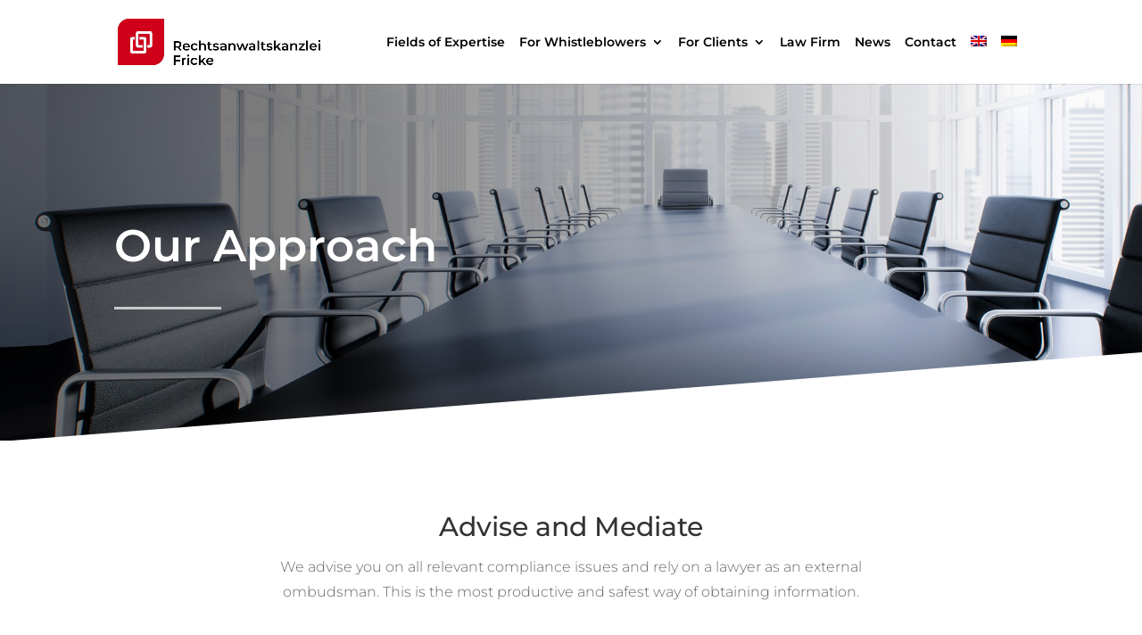

--- FILE ---
content_type: text/css; charset=utf-8
request_url: https://www.ombudsservice-fricke-recht.de/wp-content/et-cache/800/et-core-unified-800-17681398333997.min.css
body_size: 3313
content:
.woocommerce #respond input#submit,.woocommerce-page #respond input#submit,.woocommerce #content input.button,.woocommerce-page #content input.button,.woocommerce-message,.woocommerce-error,.woocommerce-info{background:#d1011a!important}#et_search_icon:hover,.mobile_menu_bar:before,.mobile_menu_bar:after,.et_toggle_slide_menu:after,.et-social-icon a:hover,.et_pb_sum,.et_pb_pricing li a,.et_pb_pricing_table_button,.et_overlay:before,.entry-summary p.price ins,.woocommerce div.product span.price,.woocommerce-page div.product span.price,.woocommerce #content div.product span.price,.woocommerce-page #content div.product span.price,.woocommerce div.product p.price,.woocommerce-page div.product p.price,.woocommerce #content div.product p.price,.woocommerce-page #content div.product p.price,.et_pb_member_social_links a:hover,.woocommerce .star-rating span:before,.woocommerce-page .star-rating span:before,.et_pb_widget li a:hover,.et_pb_filterable_portfolio .et_pb_portfolio_filters li a.active,.et_pb_filterable_portfolio .et_pb_portofolio_pagination ul li a.active,.et_pb_gallery .et_pb_gallery_pagination ul li a.active,.wp-pagenavi span.current,.wp-pagenavi a:hover,.nav-single a,.tagged_as a,.posted_in a{color:#d1011a}.et_pb_contact_submit,.et_password_protected_form .et_submit_button,.et_pb_bg_layout_light .et_pb_newsletter_button,.comment-reply-link,.form-submit .et_pb_button,.et_pb_bg_layout_light .et_pb_promo_button,.et_pb_bg_layout_light .et_pb_more_button,.woocommerce a.button.alt,.woocommerce-page a.button.alt,.woocommerce button.button.alt,.woocommerce button.button.alt.disabled,.woocommerce-page button.button.alt,.woocommerce-page button.button.alt.disabled,.woocommerce input.button.alt,.woocommerce-page input.button.alt,.woocommerce #respond input#submit.alt,.woocommerce-page #respond input#submit.alt,.woocommerce #content input.button.alt,.woocommerce-page #content input.button.alt,.woocommerce a.button,.woocommerce-page a.button,.woocommerce button.button,.woocommerce-page button.button,.woocommerce input.button,.woocommerce-page input.button,.et_pb_contact p input[type="checkbox"]:checked+label i:before,.et_pb_bg_layout_light.et_pb_module.et_pb_button{color:#d1011a}.footer-widget h4{color:#d1011a}.et-search-form,.nav li ul,.et_mobile_menu,.footer-widget li:before,.et_pb_pricing li:before,blockquote{border-color:#d1011a}.et_pb_counter_amount,.et_pb_featured_table .et_pb_pricing_heading,.et_quote_content,.et_link_content,.et_audio_content,.et_pb_post_slider.et_pb_bg_layout_dark,.et_slide_in_menu_container,.et_pb_contact p input[type="radio"]:checked+label i:before{background-color:#d1011a}a{color:#d1011a}.nav li ul{border-color:#cf001a}#top-header,#et-secondary-nav li ul{background-color:#cf001a}.et_header_style_centered .mobile_nav .select_page,.et_header_style_split .mobile_nav .select_page,.et_nav_text_color_light #top-menu>li>a,.et_nav_text_color_dark #top-menu>li>a,#top-menu a,.et_mobile_menu li a,.et_nav_text_color_light .et_mobile_menu li a,.et_nav_text_color_dark .et_mobile_menu li a,#et_search_icon:before,.et_search_form_container input,span.et_close_search_field:after,#et-top-navigation .et-cart-info{color:#000000}.et_search_form_container input::-moz-placeholder{color:#000000}.et_search_form_container input::-webkit-input-placeholder{color:#000000}.et_search_form_container input:-ms-input-placeholder{color:#000000}#top-menu li.current-menu-ancestor>a,#top-menu li.current-menu-item>a,#top-menu li.current_page_item>a,.et_color_scheme_red #top-menu li.current-menu-ancestor>a,.et_color_scheme_red #top-menu li.current-menu-item>a,.et_color_scheme_red #top-menu li.current_page_item>a,.et_color_scheme_pink #top-menu li.current-menu-ancestor>a,.et_color_scheme_pink #top-menu li.current-menu-item>a,.et_color_scheme_pink #top-menu li.current_page_item>a,.et_color_scheme_orange #top-menu li.current-menu-ancestor>a,.et_color_scheme_orange #top-menu li.current-menu-item>a,.et_color_scheme_orange #top-menu li.current_page_item>a,.et_color_scheme_green #top-menu li.current-menu-ancestor>a,.et_color_scheme_green #top-menu li.current-menu-item>a,.et_color_scheme_green #top-menu li.current_page_item>a{color:#cf001a}#main-footer{background-color:#444444}#footer-widgets .footer-widget a,#footer-widgets .footer-widget li a,#footer-widgets .footer-widget li a:hover{color:#ffffff}.footer-widget{color:#ffffff}#main-footer .footer-widget h4{color:#cf001a}.footer-widget li:before{border-color:#cf001a}.footer-widget .et_pb_widget div,.footer-widget .et_pb_widget ul,.footer-widget .et_pb_widget ol,.footer-widget .et_pb_widget label{line-height:1.7em}#et-footer-nav .bottom-nav li.current-menu-item a{color:#d1011a}body .et_pb_bg_layout_light.et_pb_button:hover,body .et_pb_button:hover{border-radius:0px}.woocommerce a.button.alt:hover,.woocommerce-page a.button.alt:hover,.woocommerce button.button.alt:hover,.woocommerce button.button.alt.disabled:hover,.woocommerce-page button.button.alt:hover,.woocommerce-page button.button.alt.disabled:hover,.woocommerce input.button.alt:hover,.woocommerce-page input.button.alt:hover,.woocommerce #respond input#submit.alt:hover,.woocommerce-page #respond input#submit.alt:hover,.woocommerce #content input.button.alt:hover,.woocommerce-page #content input.button.alt:hover,.woocommerce a.button:hover,.woocommerce-page a.button:hover,.woocommerce button.button:hover,.woocommerce-page button.button:hover,.woocommerce input.button:hover,.woocommerce-page input.button:hover,.woocommerce #respond input#submit:hover,.woocommerce-page #respond input#submit:hover,.woocommerce #content input.button:hover,.woocommerce-page #content input.button:hover{border-radius:0px}@media only screen and (min-width:981px){.et_header_style_left #et-top-navigation,.et_header_style_split #et-top-navigation{padding:40px 0 0 0}.et_header_style_left #et-top-navigation nav>ul>li>a,.et_header_style_split #et-top-navigation nav>ul>li>a{padding-bottom:40px}.et_header_style_split .centered-inline-logo-wrap{width:80px;margin:-80px 0}.et_header_style_split .centered-inline-logo-wrap #logo{max-height:80px}.et_pb_svg_logo.et_header_style_split .centered-inline-logo-wrap #logo{height:80px}.et_header_style_centered #top-menu>li>a{padding-bottom:14px}.et_header_style_slide #et-top-navigation,.et_header_style_fullscreen #et-top-navigation{padding:31px 0 31px 0!important}.et_header_style_centered #main-header .logo_container{height:80px}#logo{max-height:55%}.et_pb_svg_logo #logo{height:55%}.et_header_style_centered.et_hide_primary_logo #main-header:not(.et-fixed-header) .logo_container,.et_header_style_centered.et_hide_fixed_logo #main-header.et-fixed-header .logo_container{height:14.4px}.et-fixed-header#top-header,.et-fixed-header#top-header #et-secondary-nav li ul{background-color:#cf001a}.et-fixed-header #top-menu a,.et-fixed-header #et_search_icon:before,.et-fixed-header #et_top_search .et-search-form input,.et-fixed-header .et_search_form_container input,.et-fixed-header .et_close_search_field:after,.et-fixed-header #et-top-navigation .et-cart-info{color:#000000!important}.et-fixed-header .et_search_form_container input::-moz-placeholder{color:#000000!important}.et-fixed-header .et_search_form_container input::-webkit-input-placeholder{color:#000000!important}.et-fixed-header .et_search_form_container input:-ms-input-placeholder{color:#000000!important}.et-fixed-header #top-menu li.current-menu-ancestor>a,.et-fixed-header #top-menu li.current-menu-item>a,.et-fixed-header #top-menu li.current_page_item>a{color:#cf001a!important}}@media only screen and (min-width:1350px){.et_pb_row{padding:27px 0}.et_pb_section{padding:54px 0}.single.et_pb_pagebuilder_layout.et_full_width_page .et_post_meta_wrapper{padding-top:81px}.et_pb_fullwidth_section{padding:0}}	#main-header,#et-top-navigation{font-family:'Montserrat',sans-serif}.et_pb_blurb_content,.et_pb_circle_counter,.et_pb_contact_main_title,.et_pb_countdown_timer_container,.et_pb_counter_title,.et_pb_gallery_item,.et_pb_newsletter_description,.et_pb_number_counter,.et_pb_portfolio_item,.et_pb_post,.et_pb_pricing_content,.et_pb_pricing_heading,.et_pb_promo_description,.et_pb_slide_description,.et_pb_tab,.et_pb_tabs_controls,.et_pb_team_member,.et_pb_testimonial_description_inner,.et_pb_text,.et_pb_toggle_content,.et_pb_toggle_title,.et_pb_wc_add_to_cart,.et_pb_wc_additional_info,.et_pb_wc_breadcrumb,.et_pb_wc_description,.et_pb_wc_meta,.et_pb_wc_price,.et_pb_wc_rating,.et_pb_wc_stock,.et_pb_wc_title,.et_pb_widget,.product{word-wrap:normal}@media only screen and (max-width:1245px){#top-menu-nav,#top-menu{display:none}#et_top_search{display:none}#et_mobile_nav_menu{display:block}}#top-menu li li a{font-size:12px!important}#top-menu li{display:inline-block;font-size:14px;padding-right:12px!important}.sub-menu{min-width:280px}#top-menu li li a{width:250px;padding:4px 12px}@font-face{font-family:'Montserrat';font-style:normal;font-weight:100;src:url('https://www.ombudsservice-fricke-recht.de/wp-content/fonts/montserrat-v23-latin-100.eot');src:local(''),url('https://www.ombudsservice-fricke-recht.de/wp-content/fonts/montserrat-v23-latin-100.eot?#iefix') format('embedded-opentype'),url('https://www.ombudsservice-fricke-recht.de/wp-content/fonts/montserrat-v23-latin-100.woff2') format('woff2'),url('https://www.ombudsservice-fricke-recht.de/wp-content/fonts/montserrat-v23-latin-100.woff') format('woff'),url('https://www.ombudsservice-fricke-recht.de/wp-content/fonts/montserrat-v23-latin-100.ttf') format('truetype'),url('https://www.ombudsservice-fricke-recht.de/wp-content/fonts/montserrat-v23-latin-100.svg#Montserrat') format('svg')}@font-face{font-family:'Montserrat';font-style:normal;font-weight:200;src:url('https://www.ombudsservice-fricke-recht.de/wp-content/fonts/montserrat-v23-latin-200.eot');src:local(''),url('https://www.ombudsservice-fricke-recht.de/wp-content/fonts/montserrat-v23-latin-200.eot?#iefix') format('embedded-opentype'),url('https://www.ombudsservice-fricke-recht.de/wp-content/fonts/montserrat-v23-latin-200.woff2') format('woff2'),url('https://www.ombudsservice-fricke-recht.de/wp-content/fonts/montserrat-v23-latin-200.woff') format('woff'),url('https://www.ombudsservice-fricke-recht.de/wp-content/fonts/montserrat-v23-latin-200.ttf') format('truetype'),url('https://www.ombudsservice-fricke-recht.de/wp-content/fonts/montserrat-v23-latin-200.svg#Montserrat') format('svg')}@font-face{font-family:'Montserrat';font-style:normal;font-weight:300;src:url('https://www.ombudsservice-fricke-recht.de/wp-content/fonts/montserrat-v23-latin-300.eot');src:local(''),url('https://www.ombudsservice-fricke-recht.de/wp-content/fonts/montserrat-v23-latin-300.eot?#iefix') format('embedded-opentype'),url('https://www.ombudsservice-fricke-recht.de/wp-content/fonts/montserrat-v23-latin-300.woff2') format('woff2'),url('https://www.ombudsservice-fricke-recht.de/wp-content/fonts/montserrat-v23-latin-300.woff') format('woff'),url('https://www.ombudsservice-fricke-recht.de/wp-content/fonts/montserrat-v23-latin-300.ttf') format('truetype'),url('https://www.ombudsservice-fricke-recht.de/wp-content/fonts/montserrat-v23-latin-300.svg#Montserrat') format('svg')}@font-face{font-family:'Montserrat';font-style:normal;font-weight:400;src:url('https://www.ombudsservice-fricke-recht.de/wp-content/fonts/montserrat-v23-latin-regular.eot');src:local(''),url('https://www.ombudsservice-fricke-recht.de/wp-content/fonts/montserrat-v23-latin-regular.eot?#iefix') format('embedded-opentype'),url('https://www.ombudsservice-fricke-recht.de/wp-content/fonts/montserrat-v23-latin-regular.woff2') format('woff2'),url('https://www.ombudsservice-fricke-recht.de/wp-content/fonts/montserrat-v23-latin-regular.woff') format('woff'),url('https://www.ombudsservice-fricke-recht.de/wp-content/fonts/montserrat-v23-latin-regular.ttf') format('truetype'),url('https://www.ombudsservice-fricke-recht.de/wp-content/fonts/montserrat-v23-latin-regular.svg#Montserrat') format('svg')}@font-face{font-family:'Montserrat';font-style:normal;font-weight:500;src:url('https://www.ombudsservice-fricke-recht.de/wp-content/fonts/montserrat-v23-latin-500.eot');src:local(''),url('https://www.ombudsservice-fricke-recht.de/wp-content/fonts/montserrat-v23-latin-500.eot?#iefix') format('embedded-opentype'),url('https://www.ombudsservice-fricke-recht.de/wp-content/fonts/montserrat-v23-latin-500.woff2') format('woff2'),url('https://www.ombudsservice-fricke-recht.de/wp-content/fonts/montserrat-v23-latin-500.woff') format('woff'),url('https://www.ombudsservice-fricke-recht.de/wp-content/fonts/montserrat-v23-latin-500.ttf') format('truetype'),url('https://www.ombudsservice-fricke-recht.de/wp-content/fonts/montserrat-v23-latin-500.svg#Montserrat') format('svg')}@font-face{font-family:'Montserrat';font-style:normal;font-weight:600;src:url('https://www.ombudsservice-fricke-recht.de/wp-content/fonts/montserrat-v23-latin-600.eot');src:local(''),url('https://www.ombudsservice-fricke-recht.de/wp-content/fonts/montserrat-v23-latin-600.eot?#iefix') format('embedded-opentype'),url('https://www.ombudsservice-fricke-recht.de/wp-content/fonts/montserrat-v23-latin-600.woff2') format('woff2'),url('https://www.ombudsservice-fricke-recht.de/wp-content/fonts/montserrat-v23-latin-600.woff') format('woff'),url('https://www.ombudsservice-fricke-recht.de/wp-content/fonts/montserrat-v23-latin-600.ttf') format('truetype'),url('https://www.ombudsservice-fricke-recht.de/wp-content/fonts/montserrat-v23-latin-600.svg#Montserrat') format('svg')}@font-face{font-family:'Montserrat';font-style:normal;font-weight:700;src:url('https://www.ombudsservice-fricke-recht.de/wp-content/fonts/montserrat-v23-latin-700.eot');src:local(''),url('https://www.ombudsservice-fricke-recht.de/wp-content/fonts/montserrat-v23-latin-700.eot?#iefix') format('embedded-opentype'),url('https://www.ombudsservice-fricke-recht.de/wp-content/fonts/montserrat-v23-latin-700.woff2') format('woff2'),url('https://www.ombudsservice-fricke-recht.de/wp-content/fonts/montserrat-v23-latin-700.woff') format('woff'),url('https://www.ombudsservice-fricke-recht.de/wp-content/fonts/montserrat-v23-latin-700.ttf') format('truetype'),url('https://www.ombudsservice-fricke-recht.de/wp-content/fonts/montserrat-v23-latin-700.svg#Montserrat') format('svg')}@font-face{font-family:'Montserrat';font-style:normal;font-weight:800;src:url('https://www.ombudsservice-fricke-recht.de/wp-content/fonts/montserrat-v23-latin-800.eot');src:local(''),url('https://www.ombudsservice-fricke-recht.de/wp-content/fonts/montserrat-v23-latin-800.eot?#iefix') format('embedded-opentype'),url('https://www.ombudsservice-fricke-recht.de/wp-content/fonts/montserrat-v23-latin-800.woff2') format('woff2'),url('https://www.ombudsservice-fricke-recht.de/wp-content/fonts/montserrat-v23-latin-800.woff') format('woff'),url('https://www.ombudsservice-fricke-recht.de/wp-content/fonts/montserrat-v23-latin-800.ttf') format('truetype'),url('https://www.ombudsservice-fricke-recht.de/wp-content/fonts/montserrat-v23-latin-800.svg#Montserrat') format('svg')}@font-face{font-family:'Montserrat';font-style:normal;font-weight:900;src:url('https://www.ombudsservice-fricke-recht.de/wp-content/fonts/montserrat-v23-latin-900.eot');src:local(''),url('https://www.ombudsservice-fricke-recht.de/wp-content/fonts/montserrat-v23-latin-900.eot?#iefix') format('embedded-opentype'),url('https://www.ombudsservice-fricke-recht.de/wp-content/fonts/montserrat-v23-latin-900.woff2') format('woff2'),url('https://www.ombudsservice-fricke-recht.de/wp-content/fonts/montserrat-v23-latin-900.woff') format('woff'),url('https://www.ombudsservice-fricke-recht.de/wp-content/fonts/montserrat-v23-latin-900.ttf') format('truetype'),url('https://www.ombudsservice-fricke-recht.de/wp-content/fonts/montserrat-v23-latin-900.svg#Montserrat') format('svg')}#BorlabsCookieBox ._brlbs-btn{font-size:12px!important}div.et_pb_section.et_pb_section_0{background-image:linear-gradient(90deg,rgba(0,0,0,0.5) 24%,rgba(0,0,0,0) 91%),url(http://www.ombudsservice-fricke-recht.de/wp-content/uploads/2021/08/stage.jpg)!important}.et_pb_section_0{height:400px;min-height:400px}.et_pb_section_0.et_pb_section{padding-top:125px;padding-bottom:0px}.et_pb_section_0.section_has_divider.et_pb_bottom_divider .et_pb_bottom_inside_divider{background-image:url([data-uri]);background-size:100% 100px;bottom:0;height:100px;z-index:1;transform:rotateY(180deg)}.et_pb_row_0.et_pb_row{padding-top:27px!important;padding-right:0px!important;padding-bottom:0px!important;padding-left:0px!important;padding-top:27px;padding-right:0px;padding-bottom:0px;padding-left:0px}.et_pb_text_0 h1{font-family:'Montserrat',sans-serif;font-weight:600;font-size:50px;line-height:1.2em}.et_pb_divider_0{max-width:120px}.et_pb_divider_0:before{border-top-color:rgba(255,255,255,0.7);border-top-width:3px}.et_pb_section_1.et_pb_section{padding-top:50px;padding-bottom:30px}.et_pb_text_1 p{line-height:1.8em}.et_pb_text_4 p{line-height:1.8em}.et_pb_text_5 p{line-height:1.8em}.et_pb_text_1{font-family:'Montserrat',sans-serif;font-weight:300;font-size:16px;line-height:1.8em;max-width:700px}.et_pb_text_1 h2{font-family:'Montserrat',sans-serif;font-weight:500;font-size:30px;line-height:1.4em;text-align:center}.et_pb_text_2.et_pb_text{color:rgba(0,0,0,0.25)!important}.et_pb_text_2{font-family:'Montserrat',sans-serif;font-weight:500;text-transform:uppercase}.et_pb_text_3 h2{font-family:'Montserrat',sans-serif;font-weight:500;font-size:30px;line-height:1.4em}.et_pb_divider_1{max-width:80px}.et_pb_divider_1:before{border-top-color:#d1011a;border-top-width:3px}.et_pb_text_4{font-family:'Montserrat',sans-serif;font-weight:300;font-size:16px;line-height:1.8em}.et_pb_image_0 .et_pb_image_wrap{border-color:#;box-shadow:13px 42px 45px -3px rgba(0,0,0,0.1)}.et_pb_image_0{margin-top:-40px!important;margin-right:40px!important;margin-bottom:40px!important;margin-left:-40px!important;width:100%;max-width:100%!important;text-align:center}.et_pb_image_0 .et_pb_image_wrap,.et_pb_image_0 img{width:100%}.et_pb_section_2.et_pb_section{padding-top:54px;padding-right:0px;padding-bottom:54px;padding-left:0px;background-color:#d1011a!important}.et_pb_text_5{font-family:'Montserrat',sans-serif;font-weight:300;font-size:20px;line-height:1.8em}.et_pb_text_5 h4{font-family:'Montserrat',sans-serif;font-size:28px}.et_pb_blurb_0.et_pb_blurb .et_pb_module_header,.et_pb_blurb_0.et_pb_blurb .et_pb_module_header a{font-family:'Montserrat',sans-serif;font-size:29px;color:#FFFFFF!important}.et_pb_blurb_0 .et_pb_blurb_content{max-width:100%}.et_pb_blurb_0 .et-pb-icon{color:#FFFFFF}.et_pb_button_0_wrapper .et_pb_button_0,.et_pb_button_0_wrapper .et_pb_button_0:hover{padding-top:20px!important;padding-right:45px!important;padding-bottom:20px!important;padding-left:45px!important}body #page-container .et_pb_section .et_pb_button_0{color:#d1011a!important;border-width:0px!important;border-color:RGBA(0,0,0,0);border-radius:50px;font-size:14px;font-family:'Montserrat',sans-serif!important;font-weight:500!important;text-transform:uppercase!important;background-color:#FFFFFF}body #page-container .et_pb_section .et_pb_button_0:before,body #page-container .et_pb_section .et_pb_button_0:after{display:none!important}.et_pb_button_0,.et_pb_button_0:after{transition:all 300ms ease 0ms}.et_pb_column_3{padding-right:60px;padding-bottom:60px}.et_pb_column_4{background-color:#444444}.et_pb_column_6{padding-top:50px}.et_pb_text_1.et_pb_module{margin-left:auto!important;margin-right:auto!important}.et_pb_row_2.et_pb_row{padding-top:40px!important;padding-right:0px!important;padding-bottom:40px!important;padding-left:0px!important;margin-top:100px!important;margin-bottom:70px!important;margin-left:auto!important;margin-right:auto!important;padding-top:40px;padding-right:0px;padding-bottom:40px;padding-left:0px}@media only screen and (max-width:980px){div.et_pb_section.et_pb_section_0{background-position:top right}.et_pb_row_2.et_pb_row{margin-top:15px!important;margin-bottom:0px!important}.et_pb_column_3{padding-right:0px}}@media only screen and (max-width:767px){.et_pb_text_0 h1{font-size:49px}.et_pb_row_2.et_pb_row{margin-top:20px!important;margin-bottom:0px!important}}

--- FILE ---
content_type: text/javascript; charset=utf-8
request_url: https://www.ombudsservice-fricke-recht.de/wp-content/cache/min/1/wp-content/plugins/divi-essential/scripts/default-value.js?ver=1696922314
body_size: 2069
content:
jQuery(function($){const avater="[data-uri]";const image="[data-uri]";const content="Your content goes here. Edit or remove this text inline or in the module Content settings. You can also style every aspect of this content in the module Design settings and even apply custom CSS to this text in the module Advanced settings.";if(window.ETBuilderBackendDynamic&&window.ETBuilderBackendDynamic.defaults){window.ETBuilderBackendDynamic.defaults.dnxte_flip_box={front_heading:"Front Title Goes Here",back_heading:"Back Title Goes Here",front_content:`<p>${content}</p>`,back_content:`<p>${content}</p>`,};window.ETBuilderBackendDynamic.defaults.dnxte_image_reveal={dnext_img_reveal:avater,};window.ETBuilderBackendDynamic.defaults.dnxte_3d_flipbox={front_heading:"Front Title Goes Here",back_heading:"Back Title Goes Here",front_content:"<p>Your content goes here. Edit or remove this text inline or in the module Content settings. You can also style every aspect of this content in the module Design settings.</p>",back_content:"<p>Your content goes here. Edit or remove this text inline or in the module Content settings.</p>",};window.ETBuilderBackendDynamic.defaults.dnxte_team_social_reveal={teamsorev_image:image,teamsorev_name:"Name Goes Here",teamsorev_position:"Position",teamsorev_content:content,};window.ETBuilderBackendDynamic.defaults.dnxte_person={teamperson_image:image,teamperson_name:"Name Goes Here",teamperson_position:"CEO and Founder , Unknown Company",};window.ETBuilderBackendDynamic.defaults.dnxte_team_overlay={teamoverlay_image:image,teamoverlay_name:"Name Goes Here",teamoverlay_position:"CEO and Founder , Unknown Company",};window.ETBuilderBackendDynamic.defaults.dnxte_team_overlay_card={teamoverlay_card_image:image,teamovelay_card_content:content,teamoverlay_card_name:"Name Goes Here",teamoverlay_card_position:"CEO and Founder , Unknown Company",};window.ETBuilderBackendDynamic.defaults.dnxte_team_creative={team_creative_image:image,team_creative_name:"Name Goes Here",team_creative_position:"CEO and Founder , Unknown Company",button_text:"Button Text",};window.ETBuilderBackendDynamic.defaults.dnxte_review={reviewer_image:image,reviewer_name:"Name Goes Here",reviewer_position:"CEO and Founder , Unknown Company",content:`<p>${content}</p>`,};window.ETBuilderBackendDynamic.defaults.dnxte_image_icon={dnxtiep_iie_image:avater,dnxtiep_iie_heading_text:"Heading Text",dnxtiep_iie_heading_bold:"Focus Text",};window.ETBuilderBackendDynamic.defaults.dnxte_text_mask={text_mask:"Text Mask",thumbnail_image_mask:avater,};window.ETBuilderBackendDynamic.defaults.dnxte_gradient_text={gradient_title:"Gradient Heading Text",};window.ETBuilderBackendDynamic.defaults.dnxte_multi_heading={text_one:"Multi",};window.ETBuilderBackendDynamic.defaults.dnxte_text_animation={before_text:"Before Text",};window.ETBuilderBackendDynamic.defaults.dnxte_color_motion={text_color_motion:"Heading",};window.ETBuilderBackendDynamic.defaults.dnxte_text_divider={dnxt_divider_text:"Text Divider",};window.ETBuilderBackendDynamic.defaults.dnxte_glitch_text={glitch_text:"Glitch",};window.ETBuilderBackendDynamic.defaults.dnxte_text_highlight={highlight_text:"Highlight",};window.ETBuilderBackendDynamic.defaults.dnxte_text_highlight={highlight_text:"Highlight",};window.ETBuilderBackendDynamic.defaults.dnxte_text_hover_highlight={thh_before_text:"Before",thh_highlight_text:"Highlight",thh_after_text:"After",};window.ETBuilderBackendDynamic.defaults.dnxte_text_hover_highlight={thh_before_text:"Before",thh_highlight_text:"Highlight",thh_after_text:"After",};window.ETBuilderBackendDynamic.defaults.dnxte_text_stroke={dnxt_text_stroke_title:"Stroke Text",};window.ETBuilderBackendDynamic.defaults.dnxte_text_stroke_motion={dnxt_text_stroke_title:"Stroke",};window.ETBuilderBackendDynamic.defaults.dnxte_text_stroke_motion={stroke_text:"Stroke",};window.ETBuilderBackendDynamic.defaults.dnxte_text_tilt={tilt_text:"Tilt Heading",tilt_body:"Lorem ipsum dolor sit, amet consectetur",};window.ETBuilderBackendDynamic.defaults.dnxte_mega_image_effect={dnxtiep_image:avater,dnxtiep_heading_text:"Your Heading Text Goes Here",dnxtiep_description:content,};window.ETBuilderBackendDynamic.defaults.dnxte_image_hover_box={dnxtiep_ihb_image:avater,dnxtiep_ihb_heading_text:"Your Heading Text Goes Here",};window.ETBuilderBackendDynamic.defaults.dnxte_ultimate_image_hover={dnxtiep_uih_image:avater,dnxtiep_uih_heading_text:"Heading Text",dnxtiep_uih_heading_bold:"Focus Text",};window.ETBuilderBackendDynamic.defaults.dnxte_minimal_image_hover={image:avater,};window.ETBuilderBackendDynamic.defaults.dnxte_circular_image_hover={dnxtiep_cih_image:avater,dnxtiep_cih_heading_text:"Your Heading Text Goes Here",dnxtiep_cih_description:"Your content goes here. Edit or remove this text inline or in the module Content settings. You can also style every aspect of this content in the module Design",};window.ETBuilderBackendDynamic.defaults.dnxte_blurb={dnxt_image:avater,blurb_heading:"Your Heading Text Goes Here",blurb_description:content,blurb_pre_heading:"Pre Heading Text",blurb_post_heading:"Post Heading Text",};window.ETBuilderBackendDynamic.defaults.dnxte_business_hour_child={dnxte_businesshour_title:"Monday ",dnxte_businesshour_time:"9:00 AM - 6:00 PM ",};window.ETBuilderBackendDynamic.defaults.dnxte_price_list_child={dnxte_pricelist_heading_text:"Title Text",dnxte_pricelist_price:"0$",dnxte_pricelist_description:content,dnxte_pricelist_image:avater,};window.ETBuilderBackendDynamic.defaults.dnxte_thumbs_gallery_child={thumbs_gallery_top_image:avater,};window.ETBuilderBackendDynamic.defaults.dnxte_3dcubeslider_child={cubeslider_image:avater,cubeslider_title:"Heading Goes Here ",cubeslider_content:content,};window.ETBuilderBackendDynamic.defaults.dnxte_coverflowslider_child={coverflowslider_image:avater,coverflowslider_text:"Heading Goes Here",coverflowslider_content:content,};window.ETBuilderBackendDynamic.defaults.dnxte_logo_carousel_child={logo_carousel_image:avater,};window.ETBuilderBackendDynamic.defaults.dnxte_testimonial_child={dnxte_testimonial_name:"Name Goes Here",dnxte_testimonial_position:"Position Goes Here,",company_name:"Your Company Name",dnxte_testimonial_description:content,dnxte_testimonial_logo:image,};window.ETBuilderBackendDynamic.defaults.dnxte_promobox={dnxte_promobox_title_one:"Product Support",dnxte_promobox_title_two:"Our Products are Customizable",dnxte_promobox_title_three:"Friendly Support",dnxte_promobox_button_text:"Buy Now",dnxte_promobox_offer_text:"30% off",dnxte_promobox_content:content,dnxte_promobox_image:image,};window.ETBuilderBackendDynamic.defaults.dnxte_feature_list_child={dnxte_feature_list_title:"Title Goes Here",dnxte_feature_list_image:image,};window.ETBuilderBackendDynamic.defaults.dnxte_floating_element_child={floting_shape_image:avater,floting_shape_text:"Text Goes Here",};window.ETBuilderBackendDynamic.defaults.dnxte_step_flow={badge_title:"Pro-v1",dnxte_stepflow_title:"Share With Friends",dnxte_stepflow_description:"Create an excellent step by step visual diagram and instructions using this smart widget.",};window.ETBuilderBackendDynamic.defaults.dnxte_tooltip={tooltip_image:avater,};window.ETBuilderBackendDynamic.defaults.dnxte_lottie={lottie_title:"Title Goes Here",lottie_content:content,lottie_button_text:"Click Here",};window.ETBuilderBackendDynamic.defaults.dnxte_image_magnifier={magnifier_upload:avater,image_alt:"magnifier",};window.ETBuilderBackendDynamic.defaults.dnxte_timeline_child={timeline_title:"Title Goes Here",timeline_content:content,timeline_button_text:"Read more",timeline_date:"Jan 14",};window.ETBuilderBackendDynamic.defaults.dnxte_image_accordion_item={dnxte_imga_title:"Title Goes Here",dnxte_imga_des:content,button_text:"Read more",}}})

--- FILE ---
content_type: text/javascript; charset=utf-8
request_url: https://www.ombudsservice-fricke-recht.de/wp-content/cache/min/1/wp-content/plugins/divi-switch/includes/output/script.js?ver=1696922314
body_size: 1
content:
jQuery(document).ready(function($){function ds_setup_collapsible_submenus_parent_cickable(){var top_level_link='.et_mobile_menu .menu-item-has-children > a';$(top_level_link).after('<span class="menu-closed"></span>');$(top_level_link).each(function(){$(this).next().next('.sub-menu').toggleClass('menu-hide',1000)});$(top_level_link+'+ span').on('click',function(event){event.preventDefault();$(this).toggleClass('menu-open');$(this).next('.sub-menu').toggleClass('menu-hide',1000)})}
setTimeout(function(){ds_setup_collapsible_submenus_parent_cickable()},300)})